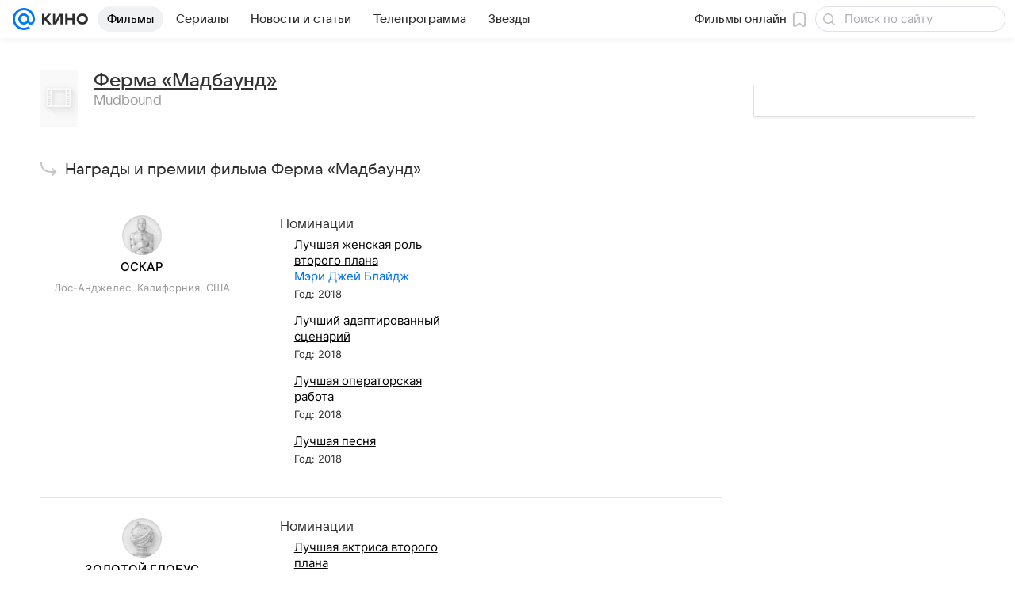

--- FILE ---
content_type: application/javascript
request_url: https://kino.mail.ru/-/d0c23ca7/js/cmpld/kino/web/page-movie-awards.js
body_size: 5809
content:
!function(e,t){if("object"==typeof exports&&"object"==typeof module)module.exports=t();else if("function"==typeof define&&define.amd)define([],t);else{var i=t();for(var n in i)("object"==typeof exports?exports:e)[n]=i[n]}}(self,function(){var e={1228:function(){!function(e,t,i){"use strict";var n=i.Tools.PubSub,o={Template:{votetext:i.Tools.getTemplate("ct-votetext-popup.xml")}};i.Basic.Constructors.addPlugin(i.Modules.jQuery.RatingView,{_Handlers:{rate:"onRate"},onRate:function(t){var i;t.data&&t.data.show_voting_rules&&Promise.resolve(this._Opts.Template.votetext).then(function(t){i=e(t()).Popup().data("_popupObj"),n.publish("beforeRatingRuleShow",{popup:i}),i.Show()})}},o,"Votetext")}(window.jQuery||window.$||window.$f,window,window.ru.mail.cpf)},6558:function(){!function(e,t,i){"use strict";var n="RatingView",o=i.Basic.Extend,s=(0,i.Basic.getView)(function(){function t(e){var t=this._opts.attrs;return e.getAttribute(t.entityId)+"."+e.getAttribute(t.entityType)+"."+e.getAttribute(t.ratingType)}return{_Handlers:{dom:{"click:star":"_onRateControlClick"},model:{}},_Init:function(){this._ratings={},this._opts.isRestoreScores&&this.restoreScores()},_onRateControlClick:function(i){i.preventDefault();var n=e(i.currentTarget),o=this._opts,s=o.cssSels,r=o.cssClss,a=n.parents(s.Main.container),c=t.call(this,a.get(0)),u=a.find(s.star),l=u.index(n)+1;this.setScore(c,l).then(function(e){var t=c.split(".")[2],i=a.find(s.votesNumber);a.addClass(r.status.success),u.removeClass(r.curScore),u.eq(l-1).addClass(r.curScore),a.find(s.value).html(l),e&&e.data&&(i.length&&i.html(e.data.count),"like"===t&&+e.data.total>0&&(e.data.total="+"+e.data.total),a.find(s.averageValue).html(e.data.total))},function(){a.addClass(r.status.fail)})},restoreScores:function(i){var n=this._opts.cssSels,o=this._opts.cssClss,s=this._elems,r=this;s.container&&(i&&(s.container=s.parent.find(n.Main.container)),s.container.each(function(e,i){var n=t.call(r,i);r._ratings[n]=i}),this.getScores(this._ratings,i).then(function(t){var i;for(var s in t)t[s]&&((i=e(r._ratings[s])).find(n.star).removeClass(o.curScore),i.find(n.star).eq(t[s].score-1).addClass(o.curScore),i.addClass(o.status.success),i.find(n.value).html(t[s].score))}))}}}(),{cssSels:{Main:{container:".js-rating__container"},value:".js-rating__value",star:".js-rating__star",votesNumber:".js-rating__votes-number",averageValue:".js-rating__average-value"},cssClss:{curScore:null,status:{success:null,fail:null,already_voted:null}},attrs:{entityId:"data-entity-id",entityType:"data-entity-type",ratingType:"data-rating-type"},isRestoreScores:!1},i.Modules.Rating,n);o(t.getNameSpace("Modules.jQuery",i),{RatingView:s}),e.fn.initRating=function(i){return t.DEBUG&&t.console.warn("Обнаружено старое подключение компонента.				Необходимо срочно сменить его на обычное, так как скоро старое перестанет работать"),this.each(function(){var t=e(this);t.data(n)instanceof s||t.data(n,new s(i,null,t))})},t.promisifiedDomEvents.ready.then(function(){e(".js-rating").initRating()})}(window.jQuery||window.$,window,window.ru.mail.cpf)},17432:function(){!function(e,t,i){"use strict";var n=i.Basic.moduleOpts.setParams;try{localStorage.removeItem("ShowMoreView.Landing.A3475")}catch(e){}n("ShowMoreView",{options:{_Handlers:{more:function(){this._Elems.Parent.find(".js-scrollable").each(function(){var t=i.Tools.initModules(e(this).attr("data-module","CustomScroll"));t&&(t.Resize(),t.setScrollsPos(0))}),this._Elems.Parent.trigger("documentHeightChange")}}}}),[["episodes","episodes__items_more"],["movie","movieabout__info_more"],["linkItem","linkitems_more"],["looktv","looktv_more"]].forEach(function(e){n("ShowMoreView."+e[0],{options:{cssClss:{more:e[1]}}})}),n("ShowMoreView.formList",{options:{cssClss:{more:"pc-form-list_active"},hideOnOutsideClick:!0}}),n("ShowMoreView.awardsList",{options:{cssClss:{more:"p-awards-year-list_active"},hideOnOutsideClick:!0}}),n("ShowMoreView.Landing",{options:{_Handlers:{more:function(){t.localStorage.setItem("ShowMoreView.Landing.filterOpened",1)},less:function(){t.localStorage.setItem("ShowMoreView.Landing.filterOpened",0)},init:function(){1==t.localStorage.getItem("ShowMoreView.Landing.filterOpened")&&this._Elems.more.click()}}}})}(window.jQuery||window.$,window,window.ru.mail.cpf)},20307:function(e,t,i){i(89623),i(87553)},27349:function(){!function(e,t,i){"use strict";var n=i.Tools.Auth.onGetStatus,o=i.Tools.jQuery.showLoginPopup;i.Basic.Constructors.addPlugin("RatingView",{restoreScores:function(){var e=arguments,t=this._super;n((function(i){i&&t.apply(this,e)}).bind(this))},_onRateControlClick:function(){var e=arguments,t=this._super;n((function(i){i?t.apply(this,e):o()}).bind(this))}},{},"ratingViewAuth")}(window.jQuery||window.$,window,window.ru.mail.cpf)},30029:function(e,t,i){i(17432),i(31309)},31309:function(){!function(e,t,i){"use strict";var n=i.Basic,o=i.Tools.triggerResize,s=t.document,r=n.Constructors.getView(function(){function t(t){var i=this._Elems.Parent;i.toggleClass(this._Opts.cssClss.more,t),this._Opts.hideOnOutsideClick&&e(s)[t?"on":"off"]("click",this._hOnDocumentClick),i.trigger("visibilityChange"),this._trigger(t?"more":"less",i)}function i(){t.call(this,!0),o()}function n(){t.call(this,!1)}function r(t){e(t.target).closest(this._Elems.Parent).length||n.call(this)}return{_Events:["init","more","less"],_Handlers:{dom:{"click:Main.more":"_onMoreClick","click:Main.less":"_onLessClick"}},_Init:function(){this._Opts.hideOnOutsideClick&&(this._hOnDocumentClick=r.bind(this)),this._trigger("init")},_onMoreClick:function(e){e.preventDefault(),i.call(this)},_onLessClick:function(e){e.preventDefault(),n.call(this)}}}(),{cssSels:{Main:{more:".js-show-more__more",less:".js-show-more__less"}},cssClss:{more:null},hideOnOutsideClick:!1},null,"ShowMoreView");n.Extend(t.getNameSpace("Modules",i),{ShowMoreView:r}),n.Extend(t.getNameSpace("Modules.jQuery",i),{ShowMoreView:r})}(window.jQuery,window,window.ru.mail.cpf)},33793:function(e,t,i){i(59971)},43121:function(e,t){Object.defineProperty(t,"__esModule",{value:!0}),t.hitCounter=t.createHitCounter=void 0;var i=t.hitCounter=function(e,t){void 0===t&&(t="d"),new Image().src="//rs.mail.ru/"+t+e+".gif?rnd="+Math.round(1e11*Math.random())};t.createHitCounter=function(e,t){return i(e,t)}},50953:function(e,t,i){i(82913),i(6558),i(27349),i(58625),i(78602),i(1228)},58625:function(){!function(e,t){"use strict";var i=t.Basic.moduleOpts,n=t.Modules.DataRouter({mergeParams:function(e,i){var n;for(var o in e=e||{},i)e.hasOwnProperty(o)?e[o]+="."+i[o]:((n={})[o]=i[o],e=t.Basic.Merge(!0,e,n));return e},uniqueInstance:!0});i.set("Rating",null,{transport:function(e,t){var i=e.url,o=e.data;return e.method=e.type,delete e.url,delete e.data,delete e.type,n.getData(i,o,{addParams:e},t)},requestMethod:"POST"})}(window,window.ru.mail.cpf)},59971:function(){!function(e,t,i){"use strict";var n,o,s,r=i.Basic,a=r.typeOf,c=i.Tools,u=r.moduleOpts,l=r.getByPath("serverApi.send.prepare",u.get("AsyncForms"));u.set("AsyncForms.ReviewAdd",null,{Templates:{form:c.getTemplate("ct-reviewadd-popup.xml")},serverApi:{initial:{url:"/ext/adm/",prepare:function(e){var t={};return t[e.type+".review"]=e.id,"person"!==e.type&&(t[e.type+".rate"]=e.id),t}},send:{url:"/ext/adm/add/",prepare:function(e){if(a(l,"function")&&(e=l.call(this,e)),!e.score){for(var t in e)if(Object.prototype.hasOwnProperty.call(e,t)&&null!==t.match(/\.rate/)){delete e[t];break}}return e},addParams:{method:"POST",secure:!0}}},popupOpts:{beforeShow:(n=c.Auth,o=c.jQuery.showLoginPopup,function(){return new Promise(function(e,t){n.onGetStatus(function(i){i&&i.length?e(!0):(t(),o())})})})},_Handlers:{formSent:function(t){var i;t&&a(i=e(".js-page_entity_rate").data("RatingView"),"object")&&a(i.restoreScores,"function")&&i.restoreScores(!0)}},closeTimeout:5}),u.setParams("AsyncForms.ReviewAdd",(s={id:"data-entid",type:"data-enttype"},{paramAttrs:{templateParams:e.extend(s,{name:"data-name",rubric:"data-rubric"}),"serverApi.initial.addParams":s}})),u.set("Dropdown.ReviewRules",null,{cssSels:{Main:{Button:".js-rules_toggle"}},cssClss:{showDropdown:"p-rules_active"},hideOnEvents:null})}(window.jQuery,window,window.ru.mail.cpf)},78602:function(){!function(e,t,i){"use strict";var n=i.Basic,o=n.getByPath,s=n.moduleOpts.setParams,r=i.Tools.PubSub;s("RatingView",{options:{rateUrl:"/ext/adm/add/",cssClss:{curScore:"p-rating__item_rated voter__stars__item__cur like__control_like",status:{success:"p-rates-rated voter__rated like_liked",fail:null,already_voted:null}},isRestoreScores:!0}}),s("RatingView.Likes",{options:{prepareResponseData:function(e){var t=this._ratings;return e.data&&Object.keys(t).forEach(function(t){var i=t.split("."),n=i[0],o=i[1],s=i[2],r=e.data[o];r&&r[n]&&r[n][s]&&(e.data=r[n][s])}),e}}}),s("RatingView.Recommended.Map",{options:{isRestoreScores:!0,_Handlers:{beforeRate:function(e){"object"==typeof e&&o("ru.mail.kino.ignoreAllUserRates",t)&&Object.keys(e).forEach(function(t){return delete e[t]})},rate:function(e){if(void 0===e&&(e={}),"Нет авторизации"===e.status||o("ru.mail.kino.ignoreAllUserRates",t))return void t.__PH.authForm.show();var n=o("data.event",e);(n=n&&Object.keys(n))&&n.length&&i.Tools.PubSub.publish("recommended.rated",n[0])}},_plugins:null}}),s("RatingView.Kinoafisha",{options:{_Handlers:{init:function(){var e=this;r.subscribe("events.rendered",function(){e.restoreScores(!0)})}}}})}(window.jQuery||window.$||window.$f,window,window.ru.mail.cpf)},82913:function(){var e,t,i,n,o,s;e=window,n=(i=(t=window.ru.mail.cpf).Basic).Extend,o=i.typeOf,s=i.Constructors.getModel(function(){function e(e){var t={};for(var i in Object.keys(e).forEach(function(e){var i=e.split("."),n=i[0],o=i[1]+"."+i[2];t[o]=t[o]||[],t[o].push(n)}),t)t.hasOwnProperty(i)&&(t[i]=t[i].join("."));return t}function t(e,t){var i,o=null;if(e){for(var s in e.data)if(e.data.hasOwnProperty(s)&&["event","place","review","person"].indexOf(s)>-1){for(var r in e.data[s])if(e.data[s].hasOwnProperty(r))for(var a in e.data[s][r])e.data[s][r].hasOwnProperty(a)&&(i="like"===a?"1"==e.data[s][r][a].is_plus?1:2:e.data[s][r][a].score,o=r+"."+s+"."+a,this._scores[o]={score:i})}}t&&(this._scores=n(t,this._scores))}return{_Events:["beforeRestore","beforeRate","restore","rate"],_Init:function(){this._scores={}},getScores:function(i,o){var s=this,r={},a={},c=n(!0,{},i);return Object.keys(this._scores).length&&!0!==o||(Object.keys(c).forEach(function(e){void 0!==s._scores[e]?(a[e]=s._scores[e],delete c[e]):s._scores[e]=null}),0===Object.keys(c).length)?Promise.resolve(this._scores):(r=e.call(this,c),s._opts.transport({data:r,dataType:"json",type:s._opts.requestMethod,url:s._opts.restoreUrl}).then(function(e){return s._trigger("restore",e),t.call(s,e,a),s._scores}).catch(function(e){}))},setScore:function(t,i){var s=this,r={},a={},c=s._opts.prepareResponseData;a[t]=null,r=e.call(this,a);var u="like"===t.split(".")[2]?{is_plus:i%2}:{score:i};return r=n(!0,r,u),s._trigger("beforeRate",r),s._opts.transport({data:r,dataType:"json",type:s._opts.requestMethod,url:s._opts.rateUrl,secure:!0},!0).then(function(e){return s._scores[t]=u,o(c,"function")&&(e=c.call(s,e)),s._trigger("rate",e),e}).catch(function(e){})}}}(),{rateUrl:"/ext/adm/add/",restoreUrl:"/ext/adm/",transport:null,requestMethod:"GET",prepareResponseData:null},null,"Rating"),n(e.getNameSpace("Modules",t),{Rating:s})},87553:function(e,t,i){var n,o,s,r,a,c,u,l,d,p,f,h=i(43121),m=window.jQuery||window.$,w=window.ru.mail.cpf,g=w.Basic,_=g.Constructors,v=g.getView,k=w.Types.String.Url.getParams,y=_._repo.get("Popup"),S="#ticket";-1!==window.location.hash.indexOf("kinohod")&&(window.location.hash=S),v((n=function(){return null===this._popup&&(this._popup=new y({},m("<div/>"))),this._popup},o=function(e){var t=n.call(this),i=t.getBlockElement(),o=k(e),s={src:e,scrolling:"no",frameborder:0,width:o.width?o.width:null,height:o.height?o.height:null};return t.show(new Promise(function(e){var t=m("<iframe/>").on("load",function(){e(t)}).attr(s);setTimeout(function(){e(t)},3e3),i.html(t)}))},s=function(e){if((e=e||this._getElement("button")).length){var t=this._state,i=this._opts.attrs;Object.keys(i).forEach(function(n){t[n]=e.attr(i[n])})}},r=function(){var e=this._state,t=Object.assign({getEventId:function(){return e.eventId},getTitle:function(){return e.eventTitle},getTitleUrl:function(){return e.eventUrl},getRegionId:function(){return e.regionId}},this._opts.movieSchedulePopupParams);window.getNameSpace("ru.mail.kino.tools").openMovieSchedulePopup(t),(0,h.hitCounter)(1047,"i")},a=function(){var e=this._opts.attrs,t=this._state,i=this._getElement("button").filter("["+e.sessionId+'="'+t.sessionId+'"]').get(0);i&&i.click()},c=function(){window.location.hash=""},u=function(){var e=this._elems;e.kinohodClose.off("click"),delete e.kinohodClose,setTimeout(c,100)},l=function(){var e=m("#khBoxOfficeCollapse, .khBoxOfficeBtnIconCollapse");e.length&&(e.on("click",u.bind(this)),this._elems.kinohodClose=e)},d=function(e){var t=e.data,i=m(".js-event-popup").data("Popup");if(!i||!t)return void window.removeEventListener("message",d,!1);var n=i.getBlockElement();"kassa-widget-did-appear"===t.id&&n.hide(),"kassa-widget-will-disappear"===t.id&&(n.show(),window.removeEventListener("message",d,!1))},p={kinohod:function(){var e=l.bind(this);window.promisifiedDomEvents.loaded.then(function(){setTimeout(e,100)})},rambler:function(){var e=this._state.widgetSessionId;window.ticketManager.richSession(e),window.addEventListener("message",d,!1)}},f=function(){var e=this._state,t=e.providerName,i=e.type,n=e.url;if(n)switch(i){case"widget":p[t].call(this);break;case"schedule":r.call(this);break;default:o.call(this,n)}},{_Handlers:{dom:{"click:button":function(e){var t=m(e.currentTarget);s.call(this,t),f.call(this),e.preventDefault()}}},_Init:function(){var e=window.location.hash,t=-1!==e.indexOf(S),i={};e.substr(1).split("|").forEach(function(e){var t=e.split("="),n=t[0],o=t[1];i[n]=o});var n=i.ticket;this._popup=null,this._state={},s.call(this),t&&!n&&(c(),f.call(this)),n&&(this._state.sessionId=n,setTimeout(a.bind(this),100))}}),{cssSels:{button:".js-ticketview__button"},attrs:{eventId:"data-id",eventTitle:"data-title",eventUrl:"data-url",providerName:"data-provider-name",sessionId:"data-session-id",startDate:"data-start-date",regionId:"data-region",type:"data-type",url:"href",widgetSessionId:"data-widget-session-id"},movieSchedulePopupParams:null},null,"TicketView")},89623:function(){!function(e,t,i){"use strict";var n,o,s=i.Basic.moduleOpts.setParams;s("TicketView.Kinoafisha",{options:{movieSchedulePopupParams:{getTimePreset:function(){return c("timePreset").attr("data-id")},getTimeRange:function(){var e=c("time");return{from:e.get(0).value,to:e.get(1).value}},getCheckedDate:function(){var e=c("date").filter(":checked");return e.length?e.val():""},getSuggestHiddenInputVal:function(){return c("metroHidden").val()},getSuggestEnteredItem:function(){return c("metroEntered",!1)},getCheckbox2d:function(){return c("checkbox2d").prop("checked")},getCheckbox3d:function(){return c("checkbox3d").prop("checked")}}}});var r=function(){return this._elems.parent.attr(this._opts.attrs.startDate)||""},a=function(){var e=this._opts.movieSchedulePopupParams;e.getCheckedDate=e.getCheckedDate.bind(this)};["CinemaSoon","Selection"].forEach(function(e){return s("TicketView."+e,{options:{movieSchedulePopupParams:{getCheckedDate:r},_Handlers:{init:a}}})});var c=(n={},o={checkbox2d:'input[name="is_2d"]',checkbox3d:'input[name="is_3d"]',date:'input[name="date"]',dateTitle:".js-dates__title",form:".js-form-kinoafisha",metroEntered:".js-suggest__entered-item",metroHidden:".js-suggest__hidden-input",time:".js-range-slider__input",timePreset:".js-range-slider__preset"},function(t,i){var s=n[t];return!1!==i&&s||(s="form"===t?e(o.form):c("form").find(o[t]),n[t]=s),"timePreset"===t&&(s=s.filter(".filter__item_active")),s})}(window.jQuery||window.$,window,window.ru.mail.cpf)}},t={};function i(n){var o=t[n];if(void 0!==o)return o.exports;var s=t[n]={exports:{}};return e[n](s,s.exports,i),s.exports}return i(33793),i(30029),i(50953),i(20307),{}});
//# sourceMappingURL=page-movie-awards.js.map